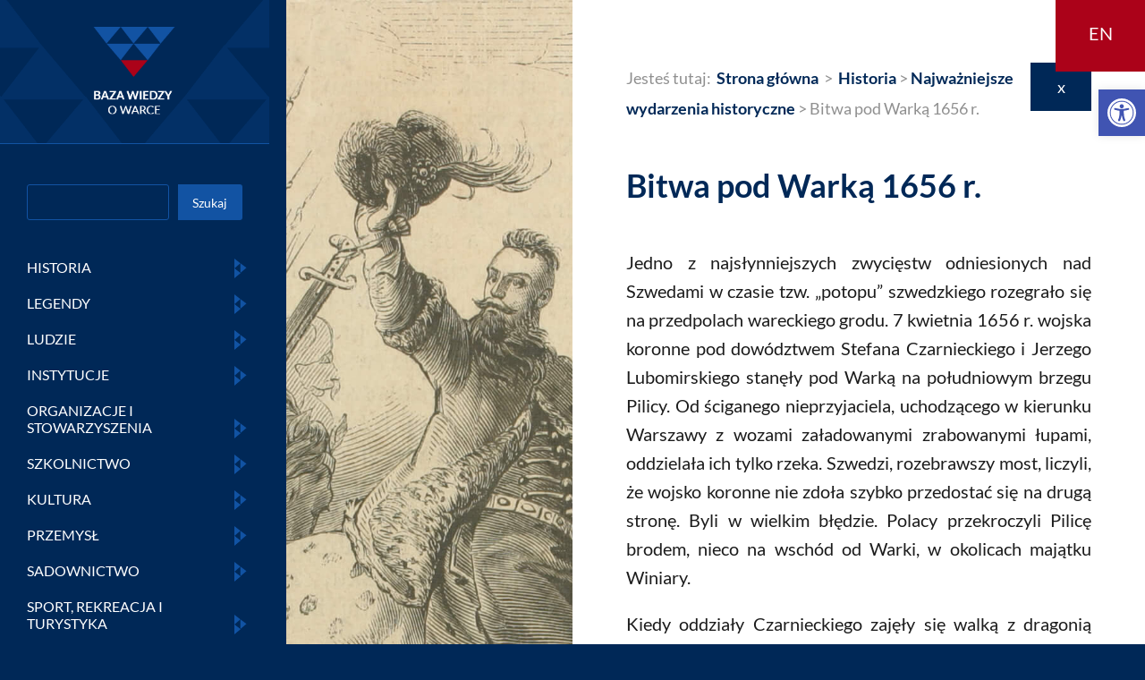

--- FILE ---
content_type: text/css
request_url: http://bazawiedzy.muzeumpulaski.pl/wp-content/themes/muzeum-w-warce/style.css?ver=4.15.0
body_size: 340
content:
/*
Theme Name: Muzeum w Warce
Theme URI: 
Description: Child theme of Divi theme for the Divi theme
Author: <a href="http://www.elegantthemes.com">Elegant Themes</a>
Author URI: 
Template: Divi
Version: 4.14.4
*/

/* Generated by Orbisius Child Theme Creator (https://orbisius.com/products/wordpress-plugins/orbisius-child-theme-creator/) on Thu, 30 Dec 2021 14:37:10 +0000 */ 
/* The plugin now uses the recommended approach for loading the css files.*/



--- FILE ---
content_type: text/css
request_url: http://bazawiedzy.muzeumpulaski.pl/wp-content/et-cache/1/1/75/et-core-unified-75.min.css?ver=1768395944
body_size: 3040
content:
#et-main-area{width:75vw;float:right}.container{width:100%;max-width:1500px!important}body:not(.et-tb) #main-content .container,body:not(.et-tb-has-header) #main-content .container{padding-top:0px}#left-area{padding-bottom:0px}.single .post{padding-bottom:0px}.et_pb_post{margin-bottom:0px}.jezyk{display:block;position:fixed;top:0px;right:0px;width:100px;height:80px;color:#fff;background-color:#AB0219;z-index:999;text-align:center;padding-top:20px;-webkit-transition:all 0.4s ease-in-out;-moz-transition:all 0.4s ease-in-out;-o-transition:all 0.4s ease-in-out;transition:all 0.4s ease-in-out}.jezyk:hover{background-color:#002857}.wyborj{display:none;filter:alpha(opacity=0);-moz-opacity:0;-khtml-opacity:0;opacity:0}.muzmenu ul{}.muzmenu ul li{display:bock;width:100%!important;padding:8px}.muzmenu ul#menu-menu-glowne-3 li a{width:100%;line-height:1.2em;padding-top:13px!important;padding-bottom:13px!important;text-transform:uppercase}.muzmenu .et_pb_menu__menu ul li ul.sub-menu{z-index:999999999;display:block!important;position:fixed;float:none;background-color:rgba(3,48,102,1)!important;left:23vw!important;top:0px!important;margin:0px!important;padding:0px!important;width:76vw!important;height:100vh!important;overflow:scroll}.muzmenu ul li ul.sub-menu li{background-color:#033066!important;width:100%!important}.muzmenu ul li ul.sub-menu li.megamenu a{font-size:48px;margin-top:10%;margin-bottom:5%;font-weight:bold;text-transform:uppercase}.muzmenu ul li ul.sub-menu ul li.megamenu a{font-size:48px;margin-top:8%;margin-bottom:5%;font-weight:bold;text-transform:uppercase}.muzmenu ul li ul.sub-menu li a{width:30vw!important}.muzmenu ul li ul.sub-menu li ul.sub-menu{left:40%!important;z-index:9999999999;top:0px;background-color:rgba(29,84,151,1)!important;height:100vh!important}.muzmenu ul li ul.sub-menu li ul.sub-menu li a{width:45vw}.muzmenu ul li ul.sub-menu li ul li{background-color:rgba(29,84,151,1)!important}.et_pb_accordion .et_pb_toggle_content{background-color:#E7EDF5;margin:0px;padding:20px;margin-left:-20px;margin-top:20px;margin-bottom:-21px;width:106%;border-top:1px solid #002857}.et_pb_toggle_close .et_pb_toggle_title::before{background-image:url(http://bazawiedzy.muzeumpulaski.pl/wp-content/uploads/2022/01/strzalkatop.png);content:"\E050";color:rgba(0,0,0,0);width:22px;height:14px;transform:rotate(180deg)}.et_pb_toggle_open .et_pb_toggle_title::before{display:block!important;background-image:url(http://bazawiedzy.muzeumpulaski.pl/wp-content/uploads/2022/01/strzalkatop.png);content:"\E050";color:rgba(0,0,0,0);width:22px;height:14px;right:0;left:auto;position:absolute;top:50%;margin-top:-.5em;font-size:16px}.popnast{background-color:#B3CCEB}.popnast .nav-previous a,.popnast .nav-next a{padding:15px;font-weight:bold!important;font-size:17px;line-height:2.7em;-webkit-transition:all 0.4s ease-in-out;-moz-transition:all 0.4s ease-in-out;-o-transition:all 0.4s ease-in-out;transition:all 0.4s ease-in-out}.popnast .nav-previous a:hover,.popnast .nav-next a:hover{filter:alpha(opacity=50);-moz-opacity:0.5;-khtml-opacity:0.5;opacity:0.5}.popnast .nav-previous a .meta-nav,.popnast .nav-next a .meta-nav{display:none}.popnast .nav-previous a::before{content:" ";float:left;display:block;width:29px;height:46px;background:url(http://bazawiedzy.muzeumpulaski.pl/wp-content/uploads/2022/01/prev.png) no-repeat top center;margin-right:15px}.popnast .nav-next a::before{content:" ";float:right;display:block;width:29px;height:46px;background:url(http://bazawiedzy.muzeumpulaski.pl/wp-content/uploads/2022/01/next.png) no-repeat top center;margin-left:15px}.et_pb_text_inner ol li{line-height:1.6em!important;margin-top:15px;margin-bottom:15px;text-indent:-20px;margin-left:25px}.et_pb_text_inner ul li{line-height:1.6em!important;margin-top:15px;margin-bottom:15px}.instytucje,.instytucje td,.instytucje tr,.instytucje tbody{border:0px!important}.instytucje td{border-bottom:1px solid #002857!important}.instytucje td a{color:#070707!important;line-height:2em}.et-menu li a::after{background:url(http://bazawiedzy.muzeumpulaski.pl/wp-content/uploads/2022/01/strzalkamenu.png) no-repeat top center;content:" ";width:14px;height:22px;display:block;float:right;margin-right:-25px}.et-menu li a:hover::after{background:url(http://bazawiedzy.muzeumpulaski.pl/wp-content/uploads/2022/01/strzalkamenuhover.png) no-repeat top center}.et-menu .menu-item-has-children>a:first-child::after{background:url(http://bazawiedzy.muzeumpulaski.pl/wp-content/uploads/2022/01/strzalkamenu.png) no-repeat top center;content:" ";width:14px;height:22px}.et-menu .menu-item-has-children li a:first-child::after{display:none}.et-menu .menu-item-has-children>a:first-child::after{background:url(http://bazawiedzy.muzeumpulaski.pl/wp-content/uploads/2022/01/strzalkamenu.png) no-repeat top center;content:" ";width:14px;height:22px}.et-menu .menu-item-has-children>a:first-child::after{background:url(http://bazawiedzy.muzeumpulaski.pl/wp-content/uploads/2022/01/strzalkamenu.png) no-repeat top center;content:" ";width:14px;height:22px;-webkit-transition:all 0.4s ease-in-out;-moz-transition:all 0.4s ease-in-out;-o-transition:all 0.4s ease-in-out;transition:all 0.4s ease-in-out}.et-menu .menu-item-has-children .menu-item-has-children>a:first-child::after{top:7px}.et-menu .menu-item-has-children:hover>a:first-child::after{background:url(http://bazawiedzy.muzeumpulaski.pl/wp-content/uploads/2022/01/strzalkamenuhover.png) no-repeat top center;content:" ";width:14px;height:22px}.et-menu .current-menu-ancestor>a::after{background:url(http://bazawiedzy.muzeumpulaski.pl/wp-content/uploads/2022/01/strzalkamenuhover.png) no-repeat top center!important}.et-menu .current-menu-parent>a:first-child::after,.et-menu .current-menu-item>a:first-child::after{background:url(http://bazawiedzy.muzeumpulaski.pl/wp-content/uploads/2022/01/strzalkamenuhover.png) no-repeat top center}.muzmenu ul li ul.sub-menu li ul.sub-menu{overflow:scroll}.timeleft:before{display:block;content:" ";background-color:#1253A3;width:20px;height:20px;position:absolute;top:40px;right:-10px;transform:rotate(45deg)}.timeleft:after{display:block;content:" ";background-color:#AB0219;width:25px;height:25px;position:absolute;top:40px;right:-54px;border:4px solid #002857;transform:rotate(45deg);-moz-border-radius:20px;-webkit-border-radius:20px;-khtml-border-radius:20px;border-radius:20px}.timeright:before{display:block;content:" ";background-color:#1253A3;width:20px;height:20px;position:absolute;top:40px;left:-10px;transform:rotate(45deg)}.timeright:after{display:block;content:" ";background-color:#AB0219;width:25px;height:25px;position:absolute;top:40px;left:-63px;border:4px solid #002857;transform:rotate(45deg);-moz-border-radius:20px;-webkit-border-radius:20px;-khtml-border-radius:20px;border-radius:20px}.mfp-iframe-holder .mfp-close,.mfp-image-holder .mfp-close{opacity:.8;top:-3px}#et_mobile_nav_menu .mobile_nav.opened .mobile_menu_bar::before,.et_pb_module.et_pb_menu .et_mobile_nav_menu .mobile_nav.opened .mobile_menu_bar::before{content:'d';color:#fff}ul.et_mobile_menu li.menu-item-has-children .mobile-toggle::after,.et-db #et-boc .et-l ul.et_mobile_menu li.menu-item-has-children .mobile-toggle::after{top:10px;position:relative;content:'\00BB';color:#fff;border-radius:50%;padding:3px;font-size:20px}ul.et_mobile_menu li.menu-item-has-children .mobile-toggle,ul.et_mobile_menu li.page_item_has_children .mobile-toggle,.et-db #et-boc .et-l ul.et_mobile_menu li.menu-item-has-children .mobile-toggle,.et-db #et-boc .et-l ul.et_mobile_menu li.page_item_has_children .mobile-toggle{width:44px;height:100%;padding:0px!important;max-height:44px;border:none;position:absolute;right:0px;top:0px;z-index:999;background-color:transparent}ul.et_mobile_menu>li.menu-item-has-children,ul.et_mobile_menu>li.page_item_has_children,ul.et_mobile_menu>li.menu-item-has-children .sub-menu li.menu-item-has-children,.et-db #et-boc .et-l ul.et_mobile_menu>li.menu-item-has-children,.et-db #et-boc .et-l ul.et_mobile_menu>li.page_item_has_children,.et-db #et-boc .et-l ul.et_mobile_menu>li.menu-item-has-children .sub-menu li.menu-item-has-children{position:relative}.et_mobile_menu .menu-item-has-children>a,.et-db #et-boc .et-l .et_mobile_menu .menu-item-has-children>a{background-color:transparent}ul.et_mobile_menu .menu-item-has-children .sub-menu,#main-header ul.et_mobile_menu .menu-item-has-children .sub-menu,.et-db #et-boc .et-l ul.et_mobile_menu .menu-item-has-children .sub-menu,.et-db #main-header ul.et_mobile_menu .menu-item-has-children .sub-menu{display:none!important;visibility:hidden!important}ul.et_mobile_menu .menu-item-has-children .sub-menu.visible,#main-header ul.et_mobile_menu .menu-item-has-children .sub-menu.visible,.et-db #et-boc .et-l ul.et_mobile_menu .menu-item-has-children .sub-menu.visible,.et-db #main-header ul.et_mobile_menu .menu-item-has-children .sub-menu.visible{display:block!important;visibility:visible!important}ul.et_mobile_menu li.menu-item-has-children .mobile-toggle,.et-db #et-boc .et-l ul.et_mobile_menu li.menu-item-has-children .mobile-toggle{text-align:center;opacity:1}ul.et_mobile_menu li.menu-item-has-children .mobile-toggle::after,.et-db #et-boc .et-l ul.et_mobile_menu li.menu-item-has-children .mobile-toggle::after{top:10px;position:relative;content:'\00BB';color:#fff;border-radius:50%;padding:3px;font-size:20px}ul.et_mobile_menu li.menu-item-has-children.dt-open>.mobile-toggle::after,.et-db #et-boc .et-l ul.et_mobile_menu li.menu-item-has-children.dt-open>.mobile-toggle::after{content:'\2212';color:rgba(255,255,255,0.6)}.et_pb_menu_0.et_pb_menu .et_mobile_menu:after{position:absolute;right:5%;margin-left:-20px;top:-14px;width:0;height:0;content:'';border-left:20px solid transparent;border-right:20px solid transparent;border-bottom:20px solid #ffffff}.mobile_menu_bar{position:relative;display:block;bottom:10px;line-height:0}.et_pb_menu_0.et_pb_menu .et_mobile_menu,.et_pb_menu_0.et_pb_menu .et_mobile_menu ul{background-color:#ffffff!important;border-radius:10px}.et_pb_menu_0_tb_header.et_pb_menu .et_mobile_menu,.et_pb_menu_0_tb_header.et_pb_menu .et_mobile_menu ul{background-color:#263970!important}.muzmenu ul li{margin-top:0px!important;padding-top:0px!important;padding-bottom:0px!important}.muzmenu ul li a{font-size:18px!important;padding-right:20px;padding-top:12px!important;padding-bottom:12px!important}.et-menu .menu-item-has-children>a:first-child::after{top:16px}.et_pb_text_1 h1{text-transform:none!important}.et_pb_menu_0_tb_header.et_pb_menu .et_mobile_menu{background-color:#033066!important}span.black{background-color:#000;color:#fff!important;padding-left:5px;padding-right:5px}.et_pb_widget_area_left{border-right:0px solid rgba(0,0,0,.1);padding-right:0px}.fwidget#block-5{width:100%!important;margin-top:30px}.et_pb_widget .wp-block-search__input{width:66%;min-width:100px;float:left;position:relative;display:block;background-color:#002857;border-color:#1253A3;color:#2076E1;-webkit-transition:all 0.4s ease-in-out;-moz-transition:all 0.4s ease-in-out;-o-transition:all 0.4s ease-in-out;transition:all 0.4s ease-in-out}.et_pb_widget .wp-block-search__input:hover,.et_pb_widget .wp-block-search__input:focus{background-color:#1253A3;color:#fff}.et_pb_widget .wp-block-search__button{float:right;width:30%;margin-left:3%;position:relative;display:block;background-color:#1253A3;color:#fff;border:0px;-webkit-transition:all 0.4s ease-in-out;-moz-transition:all 0.4s ease-in-out;-o-transition:all 0.4s ease-in-out;transition:all 0.4s ease-in-out}.et_pb_widget .wp-block-search__button:hover{background-color:#AB0219}.wyszuk .et_pb_post{padding:0px}.wyszuk .et_pb_post h2{padding:25px;font-weight:normal;-webkit-transition:all 0.4s ease-in-out;-moz-transition:all 0.4s ease-in-out;-o-transition:all 0.4s ease-in-out;transition:all 0.4s ease-in-out;line-height:1.3em}.wyszuk .et_pb_post:hover h2{background-color:#1253A3!important}.wyszuk .pagination{padding:15px;background-color:#B3CCEB}.et_pb_section_1_tb_header{height:auto}.et_pb_post .et_pb_row{height:auto}#post-25 .et_pb_row_0,#post-25 .et_pb_row_1,#post-25 .et_pb_row_2{height:auto}.category-kalendarium2 .et_pb_row_10,.category-kalendarium2 .et_pb_row_12,.category-kalendarium2 .et_pb_row_24,.category-kalendarium2 .et_pb_row_32,.category-kalendarium2 .et_pb_row_4,.category-kalendarium2 .et_pb_row_11,.category-kalendarium2 .et_pb_row_31,.category-kalendarium2 .et_pb_row_25,.category-kalendarium2 .et_pb_row_26,.category-kalendarium2 .et_pb_row_27,.category-kalendarium2 .et_pb_row_23,.category-kalendarium2 .et_pb_row_9,.category-kalendarium2 .et_pb_row_19,.category-kalendarium2 .et_pb_row_5,.category-kalendarium2 .et_pb_row_28,.category-kalendarium2 .et_pb_row_8,.category-kalendarium2 .et_pb_row_29,.category-kalendarium2 .et_pb_row_6,.category-kalendarium2 .et_pb_row_7,.category-kalendarium2 .et_pb_row_3,.category-kalendarium2 .et_pb_row_33,.category-kalendarium2 .et_pb_row_30,.category-kalendarium2 .et_pb_row_15,.category-kalendarium2 .et_pb_row_0,.category-kalendarium2 .et_pb_row_35,.category-kalendarium2 .et_pb_row_20,.category-kalendarium2 .et_pb_row_18,.category-kalendarium2 .et_pb_row_17,.category-kalendarium2 .et_pb_row_16,.category-kalendarium2 .et_pb_row_13,.category-kalendarium2 .et_pb_row_21,.category-kalendarium2 .et_pb_row_1,.category-kalendarium2 .et_pb_row_14,.category-kalendarium2 .et_pb_row_34,.category-kalendarium2 .et_pb_row_2,.category-kalendarium2 .et_pb_row_22,.category-kalendarium2 .et_pb_row_37,.category-kalendarium2 .et_pb_row_38,.category-kalendarium2 .et_pb_row_39,.category-kalendarium2 .et_pb_row_40,.category-kalendarium2 .et_pb_row_41,.category-kalendarium2 .et_pb_row_42,.category-kalendarium2 .et_pb_row_43,.category-kalendarium2 .et_pb_row{height:auto}.mfp-figure figure .mfp-img{max-width:99%;max-height:100vh!important}@media only screen and (min-width:1600px){.muzmenu ul li a{padding-top:12px!important;padding-bottom:11px!important}.muzmenu ul#menu-menu-glowne-3 li a{padding-top:11px!important;padding-bottom:11px!important}}@media only screen and (min-width:1405px) and (max-width:1599px){.muzmenu ul li a{padding-top:9px!important;padding-bottom:10px!important}.muzmenu ul#menu-menu-glowne-3 li a{padding-top:9px!important;padding-bottom:10px!important}}@media only screen and (min-width:1365px) and (max-width:1405px){.muzmenu ul li a{padding-right:20px;padding-top:9px!important;padding-bottom:9px!important;font-size:16px}.muzmenu ul#menu-menu-glowne-3 li a{padding-top:9px!important;padding-bottom:9px!important;font-size:16px!important}.et-menu .menu-item-has-children>a:first-child::after{top:10px}}@media only screen and (min-width:1100px) and (max-width:1364px){.muzmenu ul li a{font-size:18px}.et_pb_column .boxygl{max-height:250px!important;height:250px!important;min-height:250px!important}.muzmenu ul li ul.sub-menu li.megamenu a,.muzmenu ul li ul.sub-menu ul li.megamenu a{font-size:36px}.et_pb_menu--without-logo .et_pb_menu__menu>nav>ul>li>a{padding-bottom:0px}.et_pb_image_0_tb_header{margin-top:30px!important;margin-bottom:30px!important}.et_pb_image_0_tb_header img{max-width:80%}.et-menu li li.menu-item-has-children>a:first-child::after{right:10px}.muzmenu ul li li ul.sub-menu li a{width:40%!important}.muzmenu ul li li{padding-bottom:4px!important;padding-top:4px!important}.et_pb_menu_1_tb_header.et_pb_menu ul li a{font-size:18px}.muzmenu ul li a{padding-right:20px;padding-top:9px!important;padding-bottom:9px!important;font-size:16px}.muzmenu ul#menu-menu-glowne-3 li a{padding-top:9px!important;padding-bottom:9px!important;font-size:16px!important}.et-menu .menu-item-has-children>a:first-child::after{top:10px}}@media only screen and (min-width:981px) and (max-width:1100px){.boxygl{max-height:200px!important;max-height:250px!important;height:225px!important;min-height:225px!important}.muzmenu ul li ul.sub-menu li.megamenu a{font-size:30px}.muzmenu ul li a{padding-right:20px;padding-top:9px!important;padding-bottom:9px!important;font-size:16px!important}.muzmenu ul#menu-menu-glowne-3 li a{padding-top:9px!important;padding-bottom:9px!important;font-size:16px!important}.et-menu .menu-item-has-children>a:first-child::after{top:9px}.et_pb_widget .wp-block-search__input{padding:.5em}}@media only screen and (max-width:980px){.megamenu{display:none}#et-main-area{width:100%;float:none}.container{width:80%}h1{font-size:30px}.et_pb_accordion .et_pb_toggle_content{margin-left:-20px;margin-bottom:-21px;width:108%}.popnast .nav-previous a .nav-label,.popnast .nav-next a .nav-label{display:none}.et_pb_column .boxygl{margin-bottom:20px!important}.timeleft:before{display:none}.timeleft:after{display:none}.timeright:before{display:none}.timeright:after{display:none}body.et_pb_pagebuilder_layout.single #page-container #et-boc .et-l .et_pb_row_0.et_pb_row h1{margin-top:30px!important}body.single.et_no_sidebar #page-container #et-boc .container{width:100%!important}.jezyk{display:none}.wyborj{display:block;filter:alpha(opacity=100);-moz-opacity:1;-khtml-opacity:1;opacity:1}}@media only screen and (max-width:767px){.et_pb_accordion .et_pb_toggle_content{margin-left:-20px;margin-bottom:-21px;width:115%}.et_pb_column .boxygl{margin-bottom:20px!important}.et_pb_column_2 .boxygl{margin-bottom:0px!important}.et_pb_column_3 .boxygl{margin-bottom:0px!important}.container{width:100%!important}}@media only screen and (max-width:479px){.et_pb_column_2 .boxygl{margin-bottom:20px!important}}.muzmenu .et_pb_menu__menu ul li ul.sub-menu{display:none!important}

--- FILE ---
content_type: text/css
request_url: http://bazawiedzy.muzeumpulaski.pl/wp-content/et-cache/1/1/75/et-core-unified-tb-9-tb-44-deferred-75.min.css?ver=1768395945
body_size: 109
content:
.et_pb_section_0_tb_footer.et_pb_section{padding-top:0px;padding-bottom:0px;margin-top:0px;margin-bottom:0px}